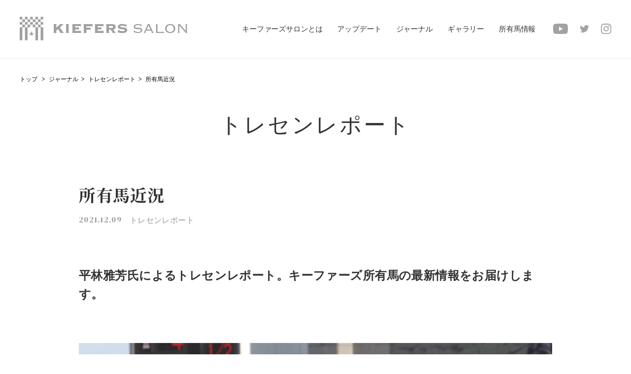

--- FILE ---
content_type: text/html; charset=UTF-8
request_url: https://kiefers-salon.com/journal/trainingcenter-report/1913.html
body_size: 5850
content:
<!DOCTYPE html>
<html lang="ja">

<head>
    <title>所有馬近況 | キーファーズサロン</title>
	<meta charset="UTF-8">
    <meta http-equiv="X-UA-Compatible" content="IE=edge, chrome=1" />
    <meta name="viewport" content="width=device-width, initial-scale=1, maximum-scale=1, minimum-scale=1, user-scalable=no">
    <meta name="format-detection" content="telephone=no">
    <link rel="icon" href="https://kiefers-salon.com/wp-content/themes/kieakerssalon_2020/favicon.ico" type="image/gif">
    <link rel="apple-touch-icon" href="https://kiefers-salon.com/wp-content/themes/kieakerssalon_2020/assets/img/common/apple-touch-icon.png">
    <link href="//fonts.googleapis.com/css2?family=DM+Serif+Display&family=Inria+Serif:wght@300&family=Noto+Serif+JP:wght@600;700&display=swap" rel="stylesheet">
    <link rel="stylesheet" href="https://kiefers-salon.com/wp-content/themes/kieakerssalon_2020/assets/css/style.css?ts=0826">


	
<!-- All In One SEO Pack 3.7.1[45,52] -->
<meta name="description"  content="平林雅芳氏によるトレセンレポート。キーファーズ所有馬の最新情報をお届けします。 ●友道康夫厩舎 ・ヒャッカリョウラン・マイラプソディ『今朝、ヒャッカリョウランがゲート試験受かりました。けっこう体もしっかりしていますので、このまま調整を続けていきます。1月15日（土）の2000芝で武豊ジョッキーが乗れるそうですので、そこ" />

<script type="application/ld+json" class="aioseop-schema">{}</script>
<link rel="canonical" href="https://kiefers-salon.com/journal/trainingcenter-report/1913.html" />
			<script type="text/javascript" >
				window.ga=window.ga||function(){(ga.q=ga.q||[]).push(arguments)};ga.l=+new Date;
				ga('create', 'UA-175635428-1', 'auto');
				// Plugins
				ga('require', 'linkid', 'linkid.js');
				ga('send', 'pageview');
			</script>
			<script async src="https://www.google-analytics.com/analytics.js"></script>
			<!-- All In One SEO Pack -->
<link rel='stylesheet' id='wp-block-library-css'  href='https://kiefers-salon.com/wp-includes/css/dist/block-library/style.min.css?ver=5.5.3-alpha-49449' type='text/css' media='all' />
<link rel='stylesheet' id='create-block-lime-blocks-block-css'  href='https://kiefers-salon.com/wp-content/plugins/lime-custom-blocks/build/style-index.css?ver=1598874041' type='text/css' media='all' />
<link rel="wlwmanifest" type="application/wlwmanifest+xml" href="https://kiefers-salon.com/wp-includes/wlwmanifest.xml" /> 
<link rel='prev' title='所有馬近況' href='https://kiefers-salon.com/journal/trainingcenter-report/1912.html' />
<link rel='next' title='所有馬近況' href='https://kiefers-salon.com/journal/trainingcenter-report/1916.html' />
<!-- LIME Inc. -->
<meta property='og:title' content='所有馬近況 | キーファーズサロン' />
<meta property='og:description' content='平林雅芳氏によるトレセンレポート。キーファーズ所有馬の最新情報をお届けします。









●友道康夫厩舎



・ヒャッカリョウラン・マイラプソディ『今朝、ヒャッカリョウランがゲート試験受かりました。けっこう体もしっかりしていますので、このまま調整を続けていきます。1月15日（土）の2000芝で武豊ジョッキーが乗れるそうですので、そこを目標にしていきます。マイラプソディは単走で追いきりました。サーッとやった程度です。馬なりで変わりなく来ています』とのことでした。栗東CWマイラプソディ87.8〜71.6〜55.8〜39.5〜12.2 馬なり' />
<meta property='og:url' content='https://kiefers-salon.com/journal/trainingcenter-report/1913.html' />
<meta property='og:site_name' content='キーファーズサロン' />
<meta property='og:type' content='article' />
<meta property='og:image' content='https://kiefers-salon.com/wp-content/uploads/2021/09/febee8180f08c20563003f679ec2090e.jpg' />
<meta name='twitter:card' content='summary_large_image' />
<meta name='twitter:title' content='所有馬近況 | キーファーズサロン' />
<meta name='twitter:description' content='平林雅芳氏によるトレセンレポート。キーファーズ所有馬の最新情報をお届けします。









●友道康夫厩舎



・ヒャッカリョウラン・マイラプソディ『今朝、ヒャッカリョウランがゲート試験受かりました。けっこう体もしっかりしていますので、このまま調整を続けていきます。1月15日（土）の2000芝で武豊ジョッキーが乗れるそうですので、そこを目標にしていきます。マイラプソディは単走で追いきりました。サーッとやった程度です。馬なりで変わりなく来ています』とのことでした。栗東CWマイラプソディ87.8〜71.6〜55.8〜39.5〜12.2 馬なり' />
<meta name='twitter:domain' content='kiefers-salon.com' />
<meta name='twitter:image' content='https://kiefers-salon.com/wp-content/uploads/2021/09/febee8180f08c20563003f679ec2090e.jpg' />
<!-- LIME Inc. -->

</head>
<!-- <body class="thirdly-page article-detail-page" oncontextmenu="return false;"> -->
<body class="thirdly-page article-detail-page">
	
	<div id="wrap">

		        <header>
            <h1><a href="/">KIEFERS SALON</a></h1>
            <h2 class="logo"><a href="/">KIEFERS SALON</a></h2>
            <nav>
                <ul class="nav-box">
                    <li><a href="/about/" class="ttl">キーファーズサロンとは</a></li>
                    <li class="submenu">
                        <span class="ttl">アップデート</span>
                        <ul class="nav-sub">
                            <li><a href="/information/">NEWS</a></li>
                            <li><a href="/horse-race/">出走予定馬</a></li>
                            <li><a href="/race-result/">レース結果</a></li>
                            <li><a href="/victory-horse/">勝利馬一覧</a></li>
                        </ul>
                    </li>
                    <li class="submenu">
                        <span class="ttl">ジャーナル</span>
                        <ul class="nav-sub">
                            <li><a href="/journal/">ジャーナル一覧</a></li>
                            <li><a href="/journal/the-european-journal/">THE EUROPEAN JOURNAL</a></li>
                            <li><a href="/journal/trainingcenter-report/">トレセンレポート</a></li>
                            <li><a href="/journal/kiefers-editorial/">キーファーズ編集部録</a></li>
                        </ul>
                    </li>
                    <li><a href="/gallery/" class="ttl">ギャラリー</a></li>
                    <li><a href="/owned-horse/" class="ttl">所有馬情報</a></li>
                </ul>
                <ul class="sns-box">
                    <li class="youtube">
                        <a href="https://www.youtube.com/channel/UC3qjhlDz50v8uALXrQhmGxQ" target="_blank">
                            <svg xmlns="http://www.w3.org/2000/svg" xmlns:xlink="http://www.w3.org/1999/xlink" width="30" height="21" viewBox="0 0 30 21">
                                <defs>
                                    <clipPath id="clip-path">
                                        <rect id="長方形_1" data-name="長方形 1" width="30" height="21" transform="translate(0 0)" fill="none"/>
                                    </clipPath>
                                </defs>
                                <g id="グループ_2" data-name="グループ 2" transform="translate(0 0)">
                                    <g id="グループ_1" data-name="グループ 1" transform="translate(0 0)" clip-path="url(#clip-path)">
                                        <path id="パス_1" data-name="パス 1" d="M29.373,3.279A3.757,3.757,0,0,0,26.721.627C24.382,0,15,0,15,0S5.619,0,3.279.627A3.757,3.757,0,0,0,.627,3.279,39.033,39.033,0,0,0,0,10.5a39.035,39.035,0,0,0,.627,7.221,3.757,3.757,0,0,0,2.652,2.652C5.619,21,15,21,15,21s9.382,0,11.721-.627a3.757,3.757,0,0,0,2.652-2.652A39.035,39.035,0,0,0,30,10.5a39.033,39.033,0,0,0-.627-7.221M12,15V6l7.794,4.5Z" transform="translate(0 0)" fill="#a1a3a3"/>
                                    </g>
                                </g>
                            </svg>
                        </a>
                    </li>
                    <li class="twitter">
                        <a href="https://twitter.com/kiefers_salon" target="_blank">
                            <svg version="1.1" xmlns="http://www.w3.org/2000/svg" xmlns:xlink="http://www.w3.org/1999/xlink" x="0px" y="0px" width="18.9px"
                                 height="15.4px" viewBox="0 0 18.9 15.4" style="overflow:visible;enable-background:new 0 0 18.9 15.4;" xml:space="preserve">
                            <path id="" class="ico-twitter" d="M5.9,15.4c6.1,0,11-4.8,11-10.9c0-0.1,0-0.1,0-0.2c0-0.2,0-0.3,0-0.5
                                c0.8-0.5,1.4-1.2,1.9-2c-0.7,0.3-1.5,0.5-2.2,0.6c0.8-0.5,1.4-1.2,1.7-2.1c-0.8,0.4-1.6,0.8-2.5,0.9c-1.5-1.6-3.9-1.6-5.5-0.2
                                C9.6,1.8,9.2,2.8,9.2,3.9c0,0.3,0,0.6,0.1,0.9c-3.1-0.2-6-1.6-8-4.1C1,1.3,0.8,2,0.8,2.7c0,1.3,0.6,2.5,1.7,3.2
                                c-0.6,0-1.2-0.2-1.8-0.5v0.1c0,1.8,1.3,3.4,3.1,3.8c-0.3,0.1-0.7,0.1-1,0.1c-0.2,0-0.5,0-0.7-0.1c0.5,1.6,2,2.7,3.6,2.7
                                c-1.4,1.1-3.1,1.7-4.8,1.7c-0.3,0-0.6,0-0.9-0.1C1.8,14.8,3.8,15.4,5.9,15.4"/>
                            </svg>
                        </a>
                    </li>
                    <li class="instagram">
                        <a href="https://www.instagram.com/kiefers_salon/" target="_blank">
                            <svg version="1.1" xmlns="http://www.w3.org/2000/svg" xmlns:xlink="http://www.w3.org/1999/xlink" x="0px" y="0px" width="20.8px"
                                 height="20.8px" viewBox="0 0 20.8 20.8" style="overflow:visible;enable-background:new 0 0 20.8 20.8;" xml:space="preserve">
                            <path id="" class="ico-insta" d="M10.4,1.9c2.8,0,3.1,0,4.2,0.1c0.7,0,1.3,0.1,1.9,0.4c0.5,0.2,0.9,0.4,1.2,0.8
                                c0.3,0.3,0.6,0.7,0.8,1.2c0.2,0.6,0.3,1.3,0.4,1.9c0.1,1.1,0.1,1.4,0.1,4.2s0,3.1-0.1,4.2c0,0.7-0.1,1.3-0.4,1.9
                                c-0.2,0.5-0.4,0.9-0.8,1.2c-0.3,0.3-0.7,0.6-1.2,0.8c-0.6,0.2-1.3,0.4-1.9,0.4c-1.1,0.1-1.4,0.1-4.2,0.1s-3.1,0-4.2-0.1
                                c-0.7,0-1.3-0.1-1.9-0.4c-0.4-0.2-0.9-0.4-1.2-0.8c-0.4-0.3-0.6-0.7-0.8-1.2c-0.2-0.6-0.4-1.3-0.4-1.9c-0.1-1.1-0.1-1.4-0.1-4.2
                                s0-3.1,0.1-4.2c0-0.7,0.1-1.3,0.4-1.9c0.2-0.5,0.4-0.9,0.8-1.2c0.3-0.3,0.7-0.6,1.2-0.8c0.6-0.2,1.3-0.4,1.9-0.4
                                C7.3,1.9,7.6,1.9,10.4,1.9 M10.4,0C7.6,0,7.2,0,6.1,0.1c-0.9,0-1.7,0.2-2.5,0.5c-1.4,0.5-2.5,1.6-3,3C0.2,4.4,0.1,5.3,0.1,6.1
                                C0,7.2,0,7.6,0,10.4s0,3.2,0.1,4.3c0,0.9,0.2,1.7,0.5,2.5c0.5,1.4,1.6,2.5,3,3c0.8,0.3,1.7,0.5,2.5,0.5c1.1,0.1,1.5,0.1,4.3,0.1
                                s3.2,0,4.3-0.1c0.9,0,1.7-0.2,2.5-0.5c0.7-0.3,1.3-0.7,1.8-1.2c0.5-0.5,0.9-1.1,1.2-1.8c0.3-0.8,0.5-1.7,0.5-2.5
                                c0.1-1.1,0.1-1.5,0.1-4.3s0-3.2-0.1-4.3c0-0.9-0.2-1.7-0.5-2.5c-0.3-0.7-0.7-1.3-1.2-1.8c-0.5-0.5-1.1-0.9-1.8-1.2
                                c-0.8-0.3-1.7-0.5-2.5-0.5C13.6,0,13.2,0,10.4,0L10.4,0L10.4,0z M10.4,5.1c-2.9,0-5.3,2.4-5.3,5.3s2.4,5.3,5.3,5.3
                                c2.9,0,5.3-2.4,5.3-5.3C15.7,7.5,13.4,5.1,10.4,5.1L10.4,5.1z M10.4,13.9c-1.9,0-3.5-1.5-3.5-3.5s1.5-3.5,3.5-3.5s3.5,1.5,3.5,3.5
                                c0,0,0,0,0,0C13.9,12.3,12.3,13.9,10.4,13.9L10.4,13.9z M17.2,4.9c0,0.7-0.6,1.3-1.2,1.3c-0.7,0-1.3-0.6-1.3-1.2s0.6-1.3,1.2-1.3
                                c0,0,0,0,0,0C16.6,3.6,17.2,4.2,17.2,4.9L17.2,4.9z"/>
                            </svg>
                        </a>
                    </li>
                </ul>
            </nav>
            <div class="spNav">
                <nav>
                    <ul class="nav-box">
                        <li class="anim"><a href="/about/" class="ttl">キーファーズサロンとは</a></li>
                        <li class="submenu anim">
                            <span class="ttl">アップデート</span>
                            <ul class="nav-sub">
                                <li><a href="/information/">NEWS</a></li>
                                <li><a href="/horse-race/">出走予定馬</a></li>
                                <li><a href="/race-result/">レース結果</a></li>
                                <li><a href="/victory-horse/">勝利馬一覧</a></li>
                            </ul>
                        </li>
                        <li class="submenu anim">
                            <span class="ttl">ジャーナル</span>
                            <ul class="nav-sub">
                                <li><a href="/journal/">ジャーナル一覧</a></li>
                                <li><a href="/journal/the-european-journal/">THE EUROPEAN JOURNAL</a></li>
                                <li><a href="/journal/trainingcenter-report/">トレセンレポート</a></li>
                                <li><a href="/journal/kiefers-editorial/">キーファーズ編集部録</a></li>
                            </ul>
                        </li>
                        <li class="anim"><a href="/gallery/" class="ttl">ギャラリー</a></li>
                        <li class="anim"><a href="/owned-horse/" class="ttl">所有馬情報</a></li>
                    </ul>
                    <ul class="sns-box-sp anim">
                        <li class="youtube">
                            <a href="https://www.youtube.com/channel/UC3qjhlDz50v8uALXrQhmGxQ" target="_blank">
                                <svg version="1.1" xmlns="http://www.w3.org/2000/svg" xmlns:xlink="http://www.w3.org/1999/xlink" width="30.5" height="21" viewBox="0 0 30.5 21">
                                  <defs>
                                    <clipPath id="clip-path">
                                      <rect id="長方形_1" data-name="長方形 1" width="30.5" height="21" transform="translate(0)" fill="none"/>
                                    </clipPath>
                                  </defs>
                                  <g id="グループ_9" data-name="グループ 9" transform="translate(0.513 -0.011)">
                                    <g id="グループ_1" data-name="グループ 1" transform="translate(-0.513 0.011)" clip-path="url(#clip-path)">
                                      <path id="パス_1" data-name="パス 1" d="M29.381,3.28A3.758,3.758,0,0,0,26.728.627C24.388,0,15,0,15,0S5.62,0,3.28.627A3.758,3.758,0,0,0,.627,3.28,39.043,39.043,0,0,0,0,10.5a39.045,39.045,0,0,0,.627,7.223A3.758,3.758,0,0,0,3.28,20.378c2.34.627,11.724.627,11.724.627s9.384,0,11.724-.627a3.758,3.758,0,0,0,2.653-2.653,39.045,39.045,0,0,0,.627-7.223,39.043,39.043,0,0,0-.627-7.223M12,15V6l7.8,4.5Z" transform="translate(0.492 -0.005)" fill="#a1a3a3"/>
                                    </g>
                                  </g>
                                </svg>
                            </a>
                        </li>
                        <li class="twitter">
                            <a href="https://twitter.com/kiefers_salon" target="_blank">
                                <svg version="1.1" xmlns="http://www.w3.org/2000/svg" xmlns:xlink="http://www.w3.org/1999/xlink" x="0px" y="0px" width="18.9px"
                                     height="15.4px" viewBox="0 0 18.9 15.4" style="overflow:visible;enable-background:new 0 0 18.9 15.4;" xml:space="preserve">
                                <path id="" class="ico-twitter" d="M5.9,15.4c6.1,0,11-4.8,11-10.9c0-0.1,0-0.1,0-0.2c0-0.2,0-0.3,0-0.5
                                    c0.8-0.5,1.4-1.2,1.9-2c-0.7,0.3-1.5,0.5-2.2,0.6c0.8-0.5,1.4-1.2,1.7-2.1c-0.8,0.4-1.6,0.8-2.5,0.9c-1.5-1.6-3.9-1.6-5.5-0.2
                                    C9.6,1.8,9.2,2.8,9.2,3.9c0,0.3,0,0.6,0.1,0.9c-3.1-0.2-6-1.6-8-4.1C1,1.3,0.8,2,0.8,2.7c0,1.3,0.6,2.5,1.7,3.2
                                    c-0.6,0-1.2-0.2-1.8-0.5v0.1c0,1.8,1.3,3.4,3.1,3.8c-0.3,0.1-0.7,0.1-1,0.1c-0.2,0-0.5,0-0.7-0.1c0.5,1.6,2,2.7,3.6,2.7
                                    c-1.4,1.1-3.1,1.7-4.8,1.7c-0.3,0-0.6,0-0.9-0.1C1.8,14.8,3.8,15.4,5.9,15.4"/>
                                </svg>
                            </a>
                        </li>
                        <li class="instagram">
                            <a href="https://www.instagram.com/kiefers_salon/" target="_blank">
                                <svg version="1.1" xmlns="http://www.w3.org/2000/svg" xmlns:xlink="http://www.w3.org/1999/xlink" x="0px" y="0px" width="20.8px"
                                     height="20.8px" viewBox="0 0 20.8 20.8" style="overflow:visible;enable-background:new 0 0 20.8 20.8;" xml:space="preserve">
                                <path id="" class="ico-insta" d="M10.4,1.9c2.8,0,3.1,0,4.2,0.1c0.7,0,1.3,0.1,1.9,0.4c0.5,0.2,0.9,0.4,1.2,0.8
                                    c0.3,0.3,0.6,0.7,0.8,1.2c0.2,0.6,0.3,1.3,0.4,1.9c0.1,1.1,0.1,1.4,0.1,4.2s0,3.1-0.1,4.2c0,0.7-0.1,1.3-0.4,1.9
                                    c-0.2,0.5-0.4,0.9-0.8,1.2c-0.3,0.3-0.7,0.6-1.2,0.8c-0.6,0.2-1.3,0.4-1.9,0.4c-1.1,0.1-1.4,0.1-4.2,0.1s-3.1,0-4.2-0.1
                                    c-0.7,0-1.3-0.1-1.9-0.4c-0.4-0.2-0.9-0.4-1.2-0.8c-0.4-0.3-0.6-0.7-0.8-1.2c-0.2-0.6-0.4-1.3-0.4-1.9c-0.1-1.1-0.1-1.4-0.1-4.2
                                    s0-3.1,0.1-4.2c0-0.7,0.1-1.3,0.4-1.9c0.2-0.5,0.4-0.9,0.8-1.2c0.3-0.3,0.7-0.6,1.2-0.8c0.6-0.2,1.3-0.4,1.9-0.4
                                    C7.3,1.9,7.6,1.9,10.4,1.9 M10.4,0C7.6,0,7.2,0,6.1,0.1c-0.9,0-1.7,0.2-2.5,0.5c-1.4,0.5-2.5,1.6-3,3C0.2,4.4,0.1,5.3,0.1,6.1
                                    C0,7.2,0,7.6,0,10.4s0,3.2,0.1,4.3c0,0.9,0.2,1.7,0.5,2.5c0.5,1.4,1.6,2.5,3,3c0.8,0.3,1.7,0.5,2.5,0.5c1.1,0.1,1.5,0.1,4.3,0.1
                                    s3.2,0,4.3-0.1c0.9,0,1.7-0.2,2.5-0.5c0.7-0.3,1.3-0.7,1.8-1.2c0.5-0.5,0.9-1.1,1.2-1.8c0.3-0.8,0.5-1.7,0.5-2.5
                                    c0.1-1.1,0.1-1.5,0.1-4.3s0-3.2-0.1-4.3c0-0.9-0.2-1.7-0.5-2.5c-0.3-0.7-0.7-1.3-1.2-1.8c-0.5-0.5-1.1-0.9-1.8-1.2
                                    c-0.8-0.3-1.7-0.5-2.5-0.5C13.6,0,13.2,0,10.4,0L10.4,0L10.4,0z M10.4,5.1c-2.9,0-5.3,2.4-5.3,5.3s2.4,5.3,5.3,5.3
                                    c2.9,0,5.3-2.4,5.3-5.3C15.7,7.5,13.4,5.1,10.4,5.1L10.4,5.1z M10.4,13.9c-1.9,0-3.5-1.5-3.5-3.5s1.5-3.5,3.5-3.5s3.5,1.5,3.5,3.5
                                    c0,0,0,0,0,0C13.9,12.3,12.3,13.9,10.4,13.9L10.4,13.9z M17.2,4.9c0,0.7-0.6,1.3-1.2,1.3c-0.7,0-1.3-0.6-1.3-1.2s0.6-1.3,1.2-1.3
                                    c0,0,0,0,0,0C16.6,3.6,17.2,4.2,17.2,4.9L17.2,4.9z"/>
                                </svg>
                            </a>
                        </li>
                    </ul>
                </nav>
            </div>
            <div class="btnNav">
                <span></span>
                <span></span>
            </div>
		</header>

        <main>
            <section class="breadcrumbs">
				<ul class="breadcrumbs-li">
	<li><a href="https://kiefers-salon.com">トップ</a></li>
<li><a href="/journal/">ジャーナル</a></li><li><a href="https://kiefers-salon.com/journal/trainingcenter-report/">トレセンレポート</a></li><li>所有馬近況</li></ul>
            </section>
            <section class="mod-page-title">
                <h2 class="en">トレセンレポート</h2>
            </section>
            <section class="mod-article-detail-box">
                <div class="mod-article-title">
                    <h2>所有馬近況</h2>
                    <p class="date-category">
                        <span class="txt-date">2021.12.09</span>
                        <span class="txt-category">トレセンレポート</span>
                    </p>
                </div>
				
<div class=" mod-article-text-box">
<h3 class="">平林雅芳氏によるトレセンレポート。キーファーズ所有馬の最新情報をお届けします。</h3>
</div>



<div class=" mod-article-mainimage"><div class="image"><img src="/wp-content/uploads/2021/09/febee8180f08c20563003f679ec2090e.jpg" alt=""/></div></div>



<div class=" mod-article-text-box">
<h4 class="">●友道康夫厩舎</h4>



<p class="">・ヒャッカリョウラン<br>・マイラプソディ<br>『今朝、ヒャッカリョウランがゲート試験受かりました。けっこう体もしっかりしていますので、このまま調整を続けていきます。1月15日（土）の2000芝で武豊ジョッキーが乗れるそうですので、そこを目標にしていきます。マイラプソディは単走で追いきりました。サーッとやった程度です。馬なりで変わりなく来ています』とのことでした。<br><br>栗東CW<br>マイラプソディ<br>87.8〜71.6〜55.8〜39.5〜12.2 馬なり</p>
</div>

				                <div class="mod-share-box">
                    <div class="ttl-box">
                        <p>このページをシェア</p>
                    </div>
                    <ul class="btn-box">
                        <li><a href="http://www.facebook.com/share.php?u=https://kiefers-salon.com/journal/trainingcenter-report/1913.html" target="_blank">Facebook</a></li>
                        <li><a href="http://twitter.com/share?url=https://kiefers-salon.com/journal/trainingcenter-report/1913.html" rel="nofollow" target="_blank">Twitter</a></li>
                        <li><a href="https://line.me/R/msg/text/?https://kiefers-salon.com/journal/trainingcenter-report/1913.html" target="_blank">LINE</a></li>
                    </ul>
                </div>

				<div class="mod-recommend-box">
                    <h2>RECOMMEND</h2>
                    <div class="article-box">			<article>
				<a href="https://kiefers-salon.com/journal/trainingcenter-report/4488.html">
					<div class="image-box">
						<div class="image"><img width="480" src="/wp-content/uploads/2026/01/f2a6cab2af8e758120439973d195a149-480x360.jpg"  alt="" loading="lazy" /></div>
					</div>
					<div class="text-box">
						<h2>所有馬近況</h2>
						<div class="date-category">
							<p class="txt-date">2026.01.21</p>
							<p class="txt-category">トレセンレポート</p>
						</div>
					</div>
				</a>
			</article>
			<article>
				<a href="https://kiefers-salon.com/journal/trainingcenter-report/4485.html">
					<div class="image-box">
						<div class="image"><img width="480" src="/wp-content/uploads/2025/06/5ac6681078268aff88cdd213dadd60b7-480x360.jpg"  alt="" loading="lazy" /></div>
					</div>
					<div class="text-box">
						<h2>所有馬近況</h2>
						<div class="date-category">
							<p class="txt-date">2026.01.15</p>
							<p class="txt-category">トレセンレポート</p>
						</div>
					</div>
				</a>
			</article>
			<article>
				<a href="https://kiefers-salon.com/journal/trainingcenter-report/4484.html">
					<div class="image-box">
						<div class="image"><img width="480" src="/wp-content/uploads/2026/01/f40dae296bb326b4ed50d46ec77ebbb0-480x360.jpg"  alt="" loading="lazy" /></div>
					</div>
					<div class="text-box">
						<h2>所有馬近況</h2>
						<div class="date-category">
							<p class="txt-date">2026.01.14</p>
							<p class="txt-category">トレセンレポート</p>
						</div>
					</div>
				</a>
			</article>
			<article>
				<a href="https://kiefers-salon.com/journal/trainingcenter-report/4470.html">
					<div class="image-box">
						<div class="image"><img width="480" src="/wp-content/uploads/2025/11/5bc8e1aeca94d9df04863930f78faf7d-480x360.jpg"  alt="" loading="lazy" /></div>
					</div>
					<div class="text-box">
						<h2>所有馬近況</h2>
						<div class="date-category">
							<p class="txt-date">2026.01.08</p>
							<p class="txt-category">トレセンレポート</p>
						</div>
					</div>
				</a>
			</article>
</div>
                    <div class="mod-btn-more">
                        <a href="https://kiefers-salon.com/information/">ニュース一覧</a>
                    </div>
                </div>
            </section>
        </main>

		        <footer>
            <section class="pagetop">
                <span class="icon"></span>
            </section>
            <section class="sitemap">
                <div class="logo">
                    <a href="/"><img src="https://kiefers-salon.com/wp-content/themes/kieakerssalon_2020/assets/img/common/logo.svg" alt="KIEFERS SALON"></a>
                </div>
                <div class="sitemap-box">
                    <ul class="l-box">
                        <li><a href="/about/" class="ttl">キーファーズサロンとは</a></li>
                        <li class="submenu">
                            <span class="ttl">アップデート</span>
                            <ul class="nav-sub">
                                <li><a href="/information/">NEWS</a></li>
                                <li><a href="/horse-race/">出走予定馬</a></li>
                                <li><a href="/race-result/">レース結果</a></li>
                                <li><a href="/victory-horse/">勝利馬一覧</a></li>
                            </ul>
                        </li>
                        <li class="submenu">
                            <span class="ttl">ジャーナル</span>
                            <ul class="nav-sub">
                            	<li><a href="/journal/">ジャーナル一覧</a></li>
                                <li><a href="/journal/the-european-journal/">THE EUROPEAN JOURNAL</a></li>
                                <li><a href="/journal/trainingcenter-report/">トレセンレポート</a></li>
                                <li><a href="/journal/kiefers-editorial/">キーファーズ編集部録</a></li>
                            </ul>
                        </li>
                    </ul>
                    <ul class="r-box">
                        <li><a href="/gallery/" class="ttl">ギャラリー</a></li>
                        <li><a href="/owned-horse/" class="ttl">所有馬情報</a></li>
                    </ul>
                </div>
            </section>
            <section class="sns">
                <ul class="sns-box">
                    <li class="youtube">
                        <a href="https://www.youtube.com/channel/UC3qjhlDz50v8uALXrQhmGxQ" target="_blank">
                            <svg version="1.1" xmlns="http://www.w3.org/2000/svg" xmlns:xlink="http://www.w3.org/1999/xlink" width="30.5" height="21" viewBox="0 0 30.5 21">
                              <defs>
                                <clipPath id="clip-path">
                                  <rect id="長方形_1" data-name="長方形 1" width="30.5" height="21" transform="translate(0)" fill="none"/>
                                </clipPath>
                              </defs>
                              <g id="グループ_9" data-name="グループ 9" transform="translate(0.513 -0.011)">
                                <g id="グループ_1" data-name="グループ 1" transform="translate(-0.513 0.011)" clip-path="url(#clip-path)">
                                  <path id="パス_1" data-name="パス 1" d="M29.381,3.28A3.758,3.758,0,0,0,26.728.627C24.388,0,15,0,15,0S5.62,0,3.28.627A3.758,3.758,0,0,0,.627,3.28,39.043,39.043,0,0,0,0,10.5a39.045,39.045,0,0,0,.627,7.223A3.758,3.758,0,0,0,3.28,20.378c2.34.627,11.724.627,11.724.627s9.384,0,11.724-.627a3.758,3.758,0,0,0,2.653-2.653,39.045,39.045,0,0,0,.627-7.223,39.043,39.043,0,0,0-.627-7.223M12,15V6l7.8,4.5Z" transform="translate(0.492 -0.005)" fill="#a1a3a3"/>
                                </g>
                              </g>
                            </svg>
                        </a>
                    </li>
                    <li class="twitter">
                        <a href="https://twitter.com/kiefers_salon" target="_blank">
                            <svg version="1.1" xmlns="http://www.w3.org/2000/svg" xmlns:xlink="http://www.w3.org/1999/xlink" x="0px" y="0px" width="18.9px"
                                 height="15.4px" viewBox="0 0 18.9 15.4" style="overflow:visible;enable-background:new 0 0 18.9 15.4;" xml:space="preserve">
                            <path id="" class="ico-twitter" d="M5.9,15.4c6.1,0,11-4.8,11-10.9c0-0.1,0-0.1,0-0.2c0-0.2,0-0.3,0-0.5
                                c0.8-0.5,1.4-1.2,1.9-2c-0.7,0.3-1.5,0.5-2.2,0.6c0.8-0.5,1.4-1.2,1.7-2.1c-0.8,0.4-1.6,0.8-2.5,0.9c-1.5-1.6-3.9-1.6-5.5-0.2
                                C9.6,1.8,9.2,2.8,9.2,3.9c0,0.3,0,0.6,0.1,0.9c-3.1-0.2-6-1.6-8-4.1C1,1.3,0.8,2,0.8,2.7c0,1.3,0.6,2.5,1.7,3.2
                                c-0.6,0-1.2-0.2-1.8-0.5v0.1c0,1.8,1.3,3.4,3.1,3.8c-0.3,0.1-0.7,0.1-1,0.1c-0.2,0-0.5,0-0.7-0.1c0.5,1.6,2,2.7,3.6,2.7
                                c-1.4,1.1-3.1,1.7-4.8,1.7c-0.3,0-0.6,0-0.9-0.1C1.8,14.8,3.8,15.4,5.9,15.4"/>
                            </svg>
                        </a>
                    </li>
                    <li class="instagram">
                        <a href="https://www.instagram.com/kiefers_salon/" target="_blank">
                            <svg version="1.1" xmlns="http://www.w3.org/2000/svg" xmlns:xlink="http://www.w3.org/1999/xlink" x="0px" y="0px" width="20.8px"
                                 height="20.8px" viewBox="0 0 20.8 20.8" style="overflow:visible;enable-background:new 0 0 20.8 20.8;" xml:space="preserve">
                            <path id="" class="ico-insta" d="M10.4,1.9c2.8,0,3.1,0,4.2,0.1c0.7,0,1.3,0.1,1.9,0.4c0.5,0.2,0.9,0.4,1.2,0.8
                                c0.3,0.3,0.6,0.7,0.8,1.2c0.2,0.6,0.3,1.3,0.4,1.9c0.1,1.1,0.1,1.4,0.1,4.2s0,3.1-0.1,4.2c0,0.7-0.1,1.3-0.4,1.9
                                c-0.2,0.5-0.4,0.9-0.8,1.2c-0.3,0.3-0.7,0.6-1.2,0.8c-0.6,0.2-1.3,0.4-1.9,0.4c-1.1,0.1-1.4,0.1-4.2,0.1s-3.1,0-4.2-0.1
                                c-0.7,0-1.3-0.1-1.9-0.4c-0.4-0.2-0.9-0.4-1.2-0.8c-0.4-0.3-0.6-0.7-0.8-1.2c-0.2-0.6-0.4-1.3-0.4-1.9c-0.1-1.1-0.1-1.4-0.1-4.2
                                s0-3.1,0.1-4.2c0-0.7,0.1-1.3,0.4-1.9c0.2-0.5,0.4-0.9,0.8-1.2c0.3-0.3,0.7-0.6,1.2-0.8c0.6-0.2,1.3-0.4,1.9-0.4
                                C7.3,1.9,7.6,1.9,10.4,1.9 M10.4,0C7.6,0,7.2,0,6.1,0.1c-0.9,0-1.7,0.2-2.5,0.5c-1.4,0.5-2.5,1.6-3,3C0.2,4.4,0.1,5.3,0.1,6.1
                                C0,7.2,0,7.6,0,10.4s0,3.2,0.1,4.3c0,0.9,0.2,1.7,0.5,2.5c0.5,1.4,1.6,2.5,3,3c0.8,0.3,1.7,0.5,2.5,0.5c1.1,0.1,1.5,0.1,4.3,0.1
                                s3.2,0,4.3-0.1c0.9,0,1.7-0.2,2.5-0.5c0.7-0.3,1.3-0.7,1.8-1.2c0.5-0.5,0.9-1.1,1.2-1.8c0.3-0.8,0.5-1.7,0.5-2.5
                                c0.1-1.1,0.1-1.5,0.1-4.3s0-3.2-0.1-4.3c0-0.9-0.2-1.7-0.5-2.5c-0.3-0.7-0.7-1.3-1.2-1.8c-0.5-0.5-1.1-0.9-1.8-1.2
                                c-0.8-0.3-1.7-0.5-2.5-0.5C13.6,0,13.2,0,10.4,0L10.4,0L10.4,0z M10.4,5.1c-2.9,0-5.3,2.4-5.3,5.3s2.4,5.3,5.3,5.3
                                c2.9,0,5.3-2.4,5.3-5.3C15.7,7.5,13.4,5.1,10.4,5.1L10.4,5.1z M10.4,13.9c-1.9,0-3.5-1.5-3.5-3.5s1.5-3.5,3.5-3.5s3.5,1.5,3.5,3.5
                                c0,0,0,0,0,0C13.9,12.3,12.3,13.9,10.4,13.9L10.4,13.9z M17.2,4.9c0,0.7-0.6,1.3-1.2,1.3c-0.7,0-1.3-0.6-1.3-1.2s0.6-1.3,1.2-1.3
                                c0,0,0,0,0,0C16.6,3.6,17.2,4.2,17.2,4.9L17.2,4.9z"/>
                            </svg>
                        </a>
                    </li>
                </ul>
            </section>
            <section class="copyright">
                <ul class="foot-menu">
                    <li><a href="/privacypolicy/">プライバシーポリシー</a></li>
                </ul>
                <p class="copyright">
                    <small>&copy; Kiefers All Rights Reserved.</small>
                </p>
            </section>
        </footer>

    </div>
		
    <div id="loading">
        <div class="cover"></div>
        <div class="container">
            <div class="logo-base"><img src="https://kiefers-salon.com/wp-content/themes/kieakerssalon_2020/assets/img/common/logo.svg" alt="KIEFERS SALON"></div>
            <div class="logo-seek">
                <span class="mask"><img src="https://kiefers-salon.com/wp-content/themes/kieakerssalon_2020/assets/img/common/logo.svg" alt="KIEFERS SALON"></span>
            </div>
            <p class="tagline sp"><span>キーファーズのイマがここに</span></p>
            <div class="white"><span></span></div>
        </div>
    </div>  
    
	<script src="//ajax.googleapis.com/ajax/libs/jquery/1.11.2/jquery.min.js"></script>
    <script src="https://kiefers-salon.com/wp-content/themes/kieakerssalon_2020/assets/js/libs/modernizr.custom.34021.js"></script>
    <script src="https://kiefers-salon.com/wp-content/themes/kieakerssalon_2020/assets/js/libs/jquery.easing.1.3.js"></script>
    <script src="https://kiefers-salon.com/wp-content/themes/kieakerssalon_2020/assets/js/libs/jquery.transit.js"></script>
    <script src="https://kiefers-salon.com/wp-content/themes/kieakerssalon_2020/assets/js/libs/jquery.cookie.js"></script>
    <script src="https://kiefers-salon.com/wp-content/themes/kieakerssalon_2020/assets/js/flickity/flickity.pkgd.min.js"></script>
 	<script src="https://kiefers-salon.com/wp-content/themes/kieakerssalon_2020/assets/js/libs/rellax.js"></script>
     <script src="https://kiefers-salon.com/wp-content/themes/kieakerssalon_2020/assets/js/scripts.js"></script>

</body>
</html>


--- FILE ---
content_type: image/svg+xml
request_url: https://kiefers-salon.com/wp-content/themes/kieakerssalon_2020/assets/img/common/ico_arrow_s.svg
body_size: 385
content:
<?xml version="1.0" encoding="utf-8"?>
<!-- Generator: Adobe Illustrator 24.2.1, SVG Export Plug-In . SVG Version: 6.00 Build 0)  -->
<svg version="1.1" id="レイヤー_1" xmlns="http://www.w3.org/2000/svg" xmlns:xlink="http://www.w3.org/1999/xlink" x="0px"
	 y="0px" viewBox="0 0 18.8 5.6" style="enable-background:new 0 0 18.8 5.6;" xml:space="preserve">
<style type="text/css">
	.st0{fill:#5D677C;}
</style>
<polygon class="st0" points="15.9,0 15.1,0.8 16.6,2.3 0,2.3 0,3.4 16.6,3.4 15.1,4.8 15.9,5.6 18.8,2.8 "/>
</svg>
